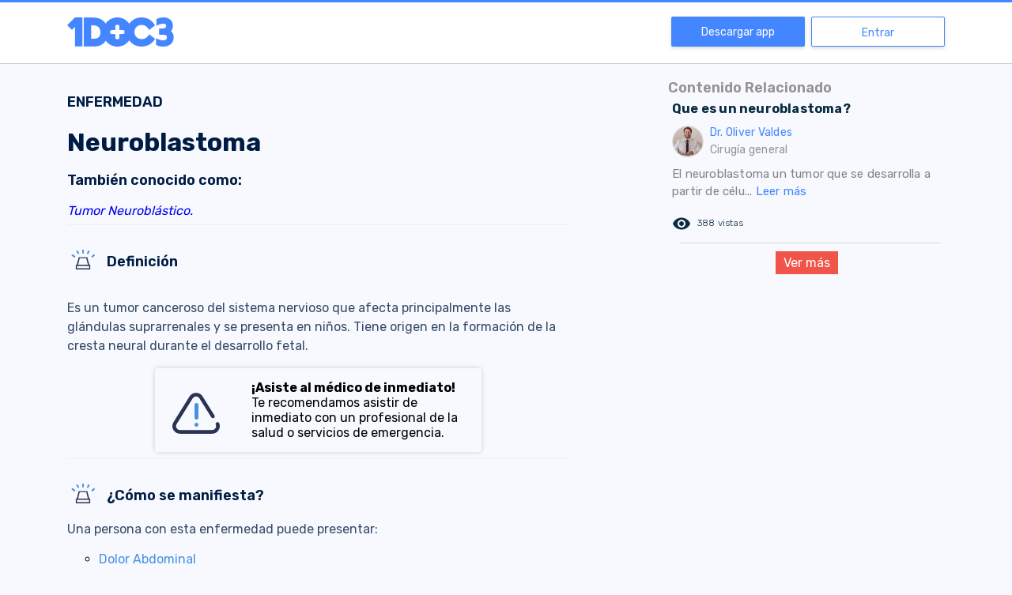

--- FILE ---
content_type: application/javascript; charset=UTF-8
request_url: https://www.1doc3.com/_nuxt/cb46a8d.js
body_size: 7362
content:
(window.webpackJsonp=window.webpackJsonp||[]).push([[74,26,31,43,58],{1030:function(e,t,n){"use strict";n(501)},1031:function(e,t,n){var r=n(25)(!1);r.push([e.i,".container[data-v-580d5be8]{padding-top:100px}",""]),e.exports=r},1097:function(e,t,n){"use strict";n.r(t);var r=n(7),o=(n(45),n(279)),c=n(276),l=n(533),d=n(269),m={layout:"DownloadApp",components:{Disease:l.default,RelatedContent:c.default,RelatedQuestion:o.default},asyncData:function(e){return Object(r.a)(regeneratorRuntime.mark((function t(){var n,r,o,data;return regeneratorRuntime.wrap((function(t){for(;;)switch(t.prev=t.next){case 0:return n=e.params,r=e.error,t.prev=1,t.next=4,d.a.getDisease({slug:n.slug});case 4:return o=t.sent,data=o.data,t.abrupt("return",{disease:data});case 9:if(t.prev=9,t.t0=t.catch(1),"001"!==t.t0.response.data.code){t.next=13;break}return t.abrupt("return",r({statusCode:404,message:t.t0.message}));case 13:case"end":return t.stop()}}),t,null,[[1,9]])})))()}},v=(n(1030),n(12)),component=Object(v.a)(m,(function(){var e=this,t=e.$createElement,n=e._self._c||t;return n("div",{staticClass:"container"},[e.disease?n("div",{staticClass:"row justify-content-center"},[n("div",{staticClass:"col-md-7"},[n("disease",{attrs:{disease:e.disease}})],1),n("div",{staticClass:"offset-md-1 col-md-4"},[n("div",{staticClass:"titulo-content-relacionado"},[e._v("Contenido Relacionado")]),n("related-content",{attrs:{questions:e.disease.recommendations}}),n("related-question",{attrs:{"data-numero":"0","data-pregunta":e.disease.name}})],1)]):e._e()])}),[],!1,null,"580d5be8",null);t.default=component.exports;installComponents(component,{RelatedContent:n(276).default,RelatedQuestion:n(279).default})},276:function(e,t,n){"use strict";n.r(t);n(42),n(41),n(58),n(33),n(59);var r=n(22);n(46),n(31),n(57);function o(e,t){var n=Object.keys(e);if(Object.getOwnPropertySymbols){var r=Object.getOwnPropertySymbols(e);t&&(r=r.filter((function(t){return Object.getOwnPropertyDescriptor(e,t).enumerable}))),n.push.apply(n,r)}return n}function c(e){for(var t=1;t<arguments.length;t++){var n=null!=arguments[t]?arguments[t]:{};t%2?o(Object(n),!0).forEach((function(t){Object(r.a)(e,t,n[t])})):Object.getOwnPropertyDescriptors?Object.defineProperties(e,Object.getOwnPropertyDescriptors(n)):o(Object(n)).forEach((function(t){Object.defineProperty(e,t,Object.getOwnPropertyDescriptor(n,t))}))}return e}var l={props:["questions"],data:function(){return{mappedQuestions:[]}},mounted:function(){var e=this;this.questions&&(this.mappedQuestions=this.questions.map((function(t){return c(c({},t),{},{description:e.characterLimiter(t.description,60)})})))},methods:{characterLimiter:function(e,t){return e.substr(0,t)+"... "}}},d=n(12),component=Object(d.a)(l,(function(){var e=this,t=e.$createElement,n=e._self._c||t;return n("div",[e._l(e.mappedQuestions,(function(t){return e.mappedQuestions?["pregunta"===t.type?n("div",{staticClass:"rc-container-hover"},[n("nuxt-link",{staticClass:"related-content-rc",attrs:{to:"/web/ver/"+t.id+"/"+t.slug}},[n("div",{staticClass:"rc-question"},[e._v(e._s(t.title.substring(0,100)))]),n("div",{staticClass:"rc-doctor"},[n("div",{staticClass:"div-img-doctor"},[n("img",{staticClass:"img-foto-small lazyload mr-2",attrs:{alt:t.doctor.name,src:t.doctor.thumbnail}})]),n("div",{staticClass:"nombre-doctor-respuesta"},[e._v(e._s(t.doctor.name)),n("br"),n("span",{staticClass:"texto-gris-medium especialidad-doctor"},[e._v(e._s(""===t.doctor.specialty?"Medicina general":t.doctor.specialty))])])]),n("div",{staticClass:"rc-answer"},[e._v(e._s(t.description)),n("span",{staticClass:"rc-read-more"},[e._v("Leer más")])]),n("div",{staticClass:"rc-actions"},[n("div",{staticClass:"rc-views"},[n("i",{staticClass:"material-icons mr-2"},[e._v("remove_red_eye")]),n("span",[e._v(e._s(t.views.toLocaleString("es-CO")+" vistas"))])]),t.useful>0?n("div",{staticClass:"rc-useful-question"},[n("i",{staticClass:"material-icons mr-2"},[e._v("volunteer_activism")]),n("span",[e._v(e._s("Útil para "+t.useful+" persona(s)"))])]):e._e()]),n("div",{staticClass:"rc-final"})])],1):e._e()]:e._e()}))],2)}),[],!1,null,null,null);t.default=component.exports},279:function(e,t,n){"use strict";n.r(t);var r=n(7),o=(n(45),n(269)),c={props:["dataNumero","dataPregunta","notIdInclude"],components:{relatedQuestionItem:n(284).default},data:function(){return{items:[],limit:5,offset:10,loading:!1,bottom:!1,next:null}},methods:{getRelatedQuestion:function(){var e=this;return Object(r.a)(regeneratorRuntime.mark((function t(){var n,data;return regeneratorRuntime.wrap((function(t){for(;;)switch(t.prev=t.next){case 0:return e.loading=!0,t.next=3,o.a.getRelatedQuestions({search:e.dataPregunta,type:"question",limit:5,next:e.next,notIdInclude:e.notIdInclude});case 3:n=t.sent,data=n.data,e.offset=e.offset+e.limit,e.items=data.items,e.loading=!1;case 8:case"end":return t.stop()}}),t)})))()}}},l=n(12),component=Object(l.a)(c,(function(){var e=this,t=e.$createElement,n=e._self._c||t;return n("div",[n("div",{directives:[{name:"show",rawName:"v-show",value:!e.loading,expression:"!loading"}]},[e._l(e.items,(function(t){return e.items&&e.items.length>0?n("related-question-item",{key:t.id,attrs:{question:t}},[n("div",{staticStyle:{padding:"0px 19px"}},[n("hr",{staticClass:"d-none d-md-block margin-top-10"})])]):e._e()})),n("div",{staticClass:"text-center"},[n("a",{staticClass:"btn btn-cargar-mas clickeable",on:{click:function(t){return e.getRelatedQuestion()}}},[e._v("Ver más")])])],2),n("h3",{directives:[{name:"show",rawName:"v-show",value:e.loading,expression:"loading"}],staticClass:"text-center"},[e._v("Cargando...")])])}),[],!1,null,null,null);t.default=component.exports},284:function(e,t,n){"use strict";n.r(t);n(75),n(30),n(31),n(57);var r={props:["question"],data:function(){return{url:"",doctorPhoto:"",doctorName:"",specialty:"",answer:"",title:"",useful:0}},methods:{infoHandle:function(){this.url="".concat("https://1doc3.com","/web/ver/").concat(this.question.id,"/").concat(this.question.slug),this.doctorPhoto="".concat(this.question.doctor.thumbnail),this.doctorName=this.question.doctor.name,this.specialty=""===this.question.doctor.specialty?"Medicina General":this.question.doctor.specialty,this.answer=this.characterLimiter(this.question.description,60),this.title=this.characterLimiter(this.question.title,100),this.useful=this.question.useful},characterLimiter:function(e,t){return e.substr(0,t)+"..."}},mounted:function(){this.infoHandle()}},o=n(12),component=Object(o.a)(r,(function(){var e=this,t=e.$createElement,n=e._self._c||t;return n("div",{staticClass:"rc-container-hover"},[n("a",{staticClass:"related-content-rc",attrs:{href:e.url}},[n("div",{staticClass:"rc-question"},[e._v(e._s(e.title))]),n("div",{staticClass:"rc-doctor"},[n("div",{staticClass:"div-img-doctor"},[n("img",{staticClass:"img-foto-small mr-2",attrs:{alt:e.question.nombre,src:e.doctorPhoto}})]),n("div",{staticClass:"nombre-doctor-respuesta"},[e._v(e._s(e.doctorName)),n("br"),n("span",{staticClass:"texto-gris-medium especialidad-doctor"},[e._v(e._s(e.specialty))])])]),n("div",{staticClass:"rc-answer"},[e._v(e._s(e.answer)),n("span",{staticClass:"rc-read-more"},[e._v("Leer más")])]),n("div",{staticClass:"rc-actions"},[n("div",{staticClass:"rc-views"},[n("i",{staticClass:"material-icons mr-2"},[e._v("remove_red_eye")]),n("span",[e._v(e._s(e.question.views)+" vistas")])]),e.useful>0?n("div",{staticClass:"rc-useful-question"},[n("i",{staticClass:"material-icons mr-2"},[e._v("volunteer_activism")]),n("span",[e._v("Útil para "+e._s(e.useful)+" persona(s)")])]):e._e()]),n("div",{staticClass:"rc-final"})])])}),[],!1,null,null,null);t.default=component.exports},321:function(e,t,n){var content=n(371);content.__esModule&&(content=content.default),"string"==typeof content&&(content=[[e.i,content,""]]),content.locals&&(e.exports=content.locals);(0,n(26).default)("2c06737f",content,!0,{sourceMap:!1})},369:function(e,t){e.exports="[data-uri]"},370:function(e,t,n){"use strict";n(321)},371:function(e,t,n){var r=n(25)(!1);r.push([e.i,".item-container[data-v-4decd46a]{padding:15px;margin-bottom:30px;border-radius:6px;border:1px solid #4a90e2;cursor:pointer}.item-container .item-content .item-title[data-v-4decd46a]{color:#2a3353;font-size:18px;font-weight:700;line-height:26px;margin-bottom:15px}.item-container .item-content p[data-v-4decd46a]{font-size:14px;line-height:22px}.item-container .image-container[data-v-4decd46a]{margin:10px 0}",""]),e.exports=r},372:function(e,t,n){var content=n(439);content.__esModule&&(content=content.default),"string"==typeof content&&(content=[[e.i,content,""]]),content.locals&&(e.exports=content.locals);(0,n(26).default)("1051dc76",content,!0,{sourceMap:!1})},386:function(e,t,n){"use strict";n.r(t);var r=[function(){var e=this,t=e.$createElement,r=e._self._c||t;return r("div",{staticClass:"row"},[r("div",{staticClass:"col-9 item-content"},[r("div",{staticClass:"item-title"},[e._v("Pregúntale a un profesional de la salud")]),r("p",[e._v("Obtén la mejor orientación médica sin salir de casa.")])]),r("div",{staticClass:"col-3 image-container"},[r("img",{staticClass:"img-fluid",attrs:{src:n(369),width:"65px"}})])])}],o=(n(370),n(12)),component=Object(o.a)({},(function(){var e=this,t=e.$createElement;return(e._self._c||t)("div",{staticClass:"item-container",on:{click:function(t){return e.$router.push({name:"ask"})}}},[e._m(0)])}),r,!1,null,"4decd46a",null);t.default=component.exports},438:function(e,t,n){"use strict";n(372)},439:function(e,t,n){var r=n(25)(!1);r.push([e.i,"h3[data-v-579d07ae]{font-size:18px;font-weight:600}h1[data-v-579d07ae]{font-size:32px;font-weight:700}ul[data-v-579d07ae]{list-style-type:circle}ul li[data-v-579d07ae]{margin-bottom:10px}ul li a[data-v-579d07ae]{color:#4a90e2}ul li[data-v-579d07ae]::marker{color:#4a90e2}.overflow[data-v-579d07ae]{overflow:auto}",""]),e.exports=r},501:function(e,t,n){var content=n(1031);content.__esModule&&(content=content.default),"string"==typeof content&&(content=[[e.i,content,""]]),content.locals&&(e.exports=content.locals);(0,n(26).default)("b64d5c4a",content,!0,{sourceMap:!1})},533:function(e,t,n){"use strict";n.r(t);var r=n(320),o=n(289),c=n(290),l=n(291),d=n(386),m=n(292),v={components:{Useful:l.default,UrgencyLevelCard:o.default,AuthorsItem:c.default,AskLink:d.default,AskDoctorPicture:m.default},props:["disease"],data:function(){return{showReference:!1}},methods:{urgencyLevel:function(e){return r[e]}}},f=(n(438),n(12)),component=Object(f.a)(v,(function(){var e=this,t=e.$createElement,n=e._self._c||t;return n("div",{staticClass:"disease"},[n("div",{staticClass:"mt-3"},[e.disease?[n("h3",{staticClass:"mb-3"},[e._v("ENFERMEDAD")]),n("h1",{staticClass:"mb-3 capitalize"},[e._v(e._s(e.disease.name))]),e.disease.synonyms.length>0?n("div",[n("h3",[e._v("También conocido como:")]),e._l(e.disease.synonyms,(function(t,r){return[n("a",{attrs:{href:"/web/similares?q="+t.name}},[n("i",[e._v(e._s(t.name)+e._s(r==e.disease.synonyms.length-1?".":", "))])])]})),n("hr")],2):e._e(),n("div",{staticClass:"concept-itemIcon"}),n("h3",{staticClass:"concept-itemTitle"},[e._v(" Definición")]),n("div",{staticClass:"body",domProps:{innerHTML:e._s(e.disease.description)}}),n("div",{staticClass:"row justify-content-center"},[n("div",{staticClass:"col-sm-8"},[n("urgency-level-card",{attrs:{level:e.urgencyLevel(e.disease.urgencyLevel)}})],1)]),n("hr"),e.disease.manifestations.length>0?[n("div",{staticClass:"concept-itemIcon"}),n("h3",{staticClass:"concept-itemTitle"},[e._v("¿Cómo se manifiesta?")]),n("div",{staticClass:"body"},[e._v("Una persona con esta enfermedad puede presentar:")]),n("ul",[e._l(e.disease.manifestations,(function(t,r){return[r<5?n("li",[t.link?n("a",{attrs:{href:t.link}},[e._v(e._s(t.name))]):n("span",[e._v(e._s(t.name))])]):e._e()]}))],2),n("div",{staticClass:"body"},[e._v("Recuerda que aunque tengas uno o más de estos síntomas, debes confirmar el diagnóstico con tu profesional de la salud.")]),n("div",{staticClass:"body"},[e._v("Puede existir otras manifestaciones además de las descritas, que son menos frecuentes.")])]:e._e(),n("hr"),e.disease.followUps.length>0?[n("div",{staticClass:"concept-itemIcon"}),n("h3",{staticClass:"concept-itemTitle"},[e._v("Signos de alarma")]),e._m(0),n("ul",[e._l(e.disease.followUps,(function(t,r){return[r<5?n("li",[t.link?n("a",{attrs:{href:t.link}},[e._v(e._s(t.name))]):n("span",[e._v(e._s(t.name))])]):e._e()]}))],2),n("div",{staticClass:"body"},[e._v("Puede existir otros signos de alarma además de los descritos, que son menos frecuentes.")])]:e._e(),n("hr"),e.disease.preventsBehavior.length>0||e.disease.preventsSubstance.length>0||e.disease.preventsProcedure.length>0?[n("div",{staticClass:"concept-itemIcon"}),n("h3",{staticClass:"concept-itemTitle"},[e._v("Prevención")]),e.disease.preventsBehavior.length>0?[n("div",{staticClass:"body"},[e._v("Previene esta enfermedad con estas recomendaciones:")]),n("ul",e._l(e.disease.preventsBehavior,(function(t){return n("li",[t.link?n("a",{attrs:{href:t.link}},[e._v(e._s(t.name))]):n("span",[e._v(e._s(t.name))])])})),0)]:e._e(),e.disease.preventsSubstance.length>0?[e._m(1),n("ul",e._l(e.disease.preventsSubstance,(function(t){return n("li",[t.link?n("a",{attrs:{href:t.link}},[e._v(e._s(t.name))]):n("span",[e._v(e._s(t.name))])])})),0)]:e._e(),e.disease.preventsProcedure.length>0?[e._m(2),n("ul",e._l(e.disease.preventsProcedure,(function(t){return n("li",[t.link?n("a",{attrs:{href:t.link}},[e._v(e._s(t.name))]):n("span",[e._v(e._s(t.name))])])})),0)]:e._e()]:e._e(),e.disease.homeTreats.length>0?[n("div",{staticClass:"concept-itemIcon"}),n("h3",{staticClass:"concept-itemTitle"},[e._v("¿Qué puedo hacer para manejarlo desde casa?")]),n("ul",e._l(e.disease.homeTreats,(function(t){return n("li",[t.link?n("a",{attrs:{href:t.link}},[e._v(e._s(t.name))]):n("span",[e._v(e._s(t.name))])])})),0)]:e._e(),e.disease.complications.length>0?[n("div",{staticClass:"concept-itemIcon"}),n("h3",{staticClass:"concept-itemTitle"},[e._v("¿Qué complicaciones puede tener esta enfermedad?")]),n("div",{staticClass:"body"},[e._v("Sin el tratamiento adecuado, esta enfermedad puede causar:")]),n("ul",[e._l(e.disease.complications,(function(t,r){return[r<5?n("li",[t.link?n("a",{attrs:{href:t.link}},[e._v(e._s(t.name))]):n("span",[e._v(e._s(t.name))])]):e._e()]}))],2),n("div",{staticClass:"body"},[e._v("Puede existir otras complicaciones además de las descritas, que son menos frecuentes.")])]:e._e(),n("ask-doctor-picture"),n("h3",[e._v("Autores")]),n("authors-item",{attrs:{author:e.disease.author,approvalUser:e.disease.approvalUser}}),n("useful",{staticClass:"mt-3",attrs:{utils:e.disease.utils,contentId:e.disease.id,type:"disease"}}),n("hr"),e.disease.source?n("div",{staticClass:"d-flex align-items-center my-3 clickeable",on:{click:function(t){e.showReference=!e.showReference}}},[n("h3",[e._v("Referencias")]),n("div",{staticClass:"mb-2"},[e.showReference?n("i",{staticClass:"material-icons"},[e._v("expand_less")]):n("i",{staticClass:"material-icons"},[e._v("expand_more")])])]):e._e(),e.showReference?n("div",{staticClass:"overflow"},[n("div",{domProps:{innerHTML:e._s(e.disease.source)}}),n("hr")]):e._e()]:e._e()],2)])}),[function(){var e=this,t=e.$createElement,n=e._self._c||t;return n("div",{staticClass:"body"},[e._v("Los siguientes signos y síntomas indican que "),n("strong",[e._v("debes acudir al servicio de urgencias")]),e._v(" , si la enfermedad ya es una urgencia acude inmediatamente o en horas:")])},function(){var e=this,t=e.$createElement,n=e._self._c||t;return n("div",{staticClass:"body"},[n("strong",[e._v("Bajo la supervisión de tu profesional de la salud,")]),e._v(" estos medicamentos podrían ayudarte a prevenir esta enfermedad:")])},function(){var e=this,t=e.$createElement,n=e._self._c||t;return n("div",{staticClass:"body"},[e._v("Estos procedimientos podrían ser recomendados "),n("strong",[e._v("por tu profesional de la salud")]),e._v(" para prevenir esta enfermedad:")])}],!1,null,"579d07ae",null);t.default=component.exports}}]);